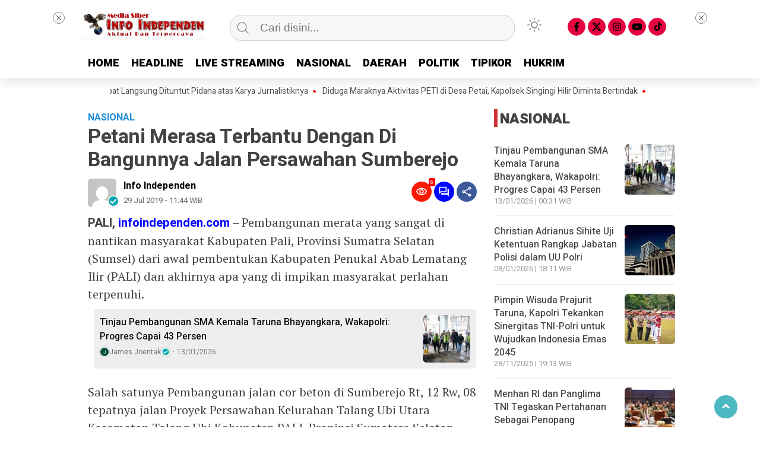

--- FILE ---
content_type: text/html; charset=UTF-8
request_url: https://www.infoindependen.com/petani-merasa-terbantu-dengan-di-bangunnya-jalan-persawahan-sumberejo/
body_size: 18345
content:
<!doctype html>
<html class="no-js" lang="id" prefix="og: https://ogp.me/ns#" >
<head>
     <meta charset="UTF-8">  
     <link href="http://gmpg.org/xfn/11" rel="profile">
     <link href="https://www.infoindependen.com/xmlrpc.php" rel="pingback">
     <meta http-equiv="x-ua-compatible" content="ie=edge">
     <meta content="width=device-width, initial-scale=1" name="viewport">
	 	<style>img:is([sizes="auto" i], [sizes^="auto," i]) { contain-intrinsic-size: 3000px 1500px }</style>
	
<!-- Optimasi Mesin Pencari oleh Rank Math - https://rankmath.com/ -->
<title>Petani Merasa Terbantu Dengan Di Bangunnya Jalan Persawahan Sumberejo | Infoindependen.com</title>
<meta name="description" content="PALI, infoindependen.com - Pembangunan merata yang sangat di nantikan masyarakat Kabupaten Pali, Provinsi Sumatra Selatan (Sumsel) dari awal pembentukan"/>
<meta name="robots" content="follow, index, max-snippet:-1, max-video-preview:-1, max-image-preview:large"/>
<link rel="canonical" href="https://www.infoindependen.com/petani-merasa-terbantu-dengan-di-bangunnya-jalan-persawahan-sumberejo/" />
<meta property="og:locale" content="id_ID" />
<meta property="og:type" content="article" />
<meta property="og:title" content="Petani Merasa Terbantu Dengan Di Bangunnya Jalan Persawahan Sumberejo | Infoindependen.com" />
<meta property="og:description" content="PALI, infoindependen.com - Pembangunan merata yang sangat di nantikan masyarakat Kabupaten Pali, Provinsi Sumatra Selatan (Sumsel) dari awal pembentukan" />
<meta property="og:url" content="https://www.infoindependen.com/petani-merasa-terbantu-dengan-di-bangunnya-jalan-persawahan-sumberejo/" />
<meta property="og:site_name" content="Info Independen" />
<meta property="article:section" content="NASIONAL" />
<meta property="og:updated_time" content="2019-07-29T17:55:15+07:00" />
<meta property="og:image" content="https://www.infoindependen.com/wp-content/uploads/2019/07/IMG-20190729-WA0001.jpg" />
<meta property="og:image:secure_url" content="https://www.infoindependen.com/wp-content/uploads/2019/07/IMG-20190729-WA0001.jpg" />
<meta property="og:image:width" content="1280" />
<meta property="og:image:height" content="960" />
<meta property="og:image:alt" content="Petani Merasa Terbantu Dengan Di Bangunnya Jalan Persawahan Sumberejo" />
<meta property="og:image:type" content="image/jpeg" />
<meta property="article:published_time" content="2019-07-29T11:44:19+07:00" />
<meta property="article:modified_time" content="2019-07-29T17:55:15+07:00" />
<meta name="twitter:card" content="summary" />
<meta name="twitter:title" content="Petani Merasa Terbantu Dengan Di Bangunnya Jalan Persawahan Sumberejo | Infoindependen.com" />
<meta name="twitter:description" content="PALI, infoindependen.com - Pembangunan merata yang sangat di nantikan masyarakat Kabupaten Pali, Provinsi Sumatra Selatan (Sumsel) dari awal pembentukan" />
<meta name="twitter:image" content="https://www.infoindependen.com/wp-content/uploads/2019/07/IMG-20190729-WA0001.jpg" />
<meta name="twitter:label1" content="Ditulis oleh" />
<meta name="twitter:data1" content="Info Independen" />
<meta name="twitter:label2" content="Waktunya membaca" />
<meta name="twitter:data2" content="1 menit" />
<script type="application/ld+json" class="rank-math-schema">{"@context":"https://schema.org","@graph":[{"@type":"Organization","@id":"https://www.infoindependen.com/#organization","name":"Info Independen","url":"https://www.infoindependen.com","logo":{"@type":"ImageObject","@id":"https://www.infoindependen.com/#logo","url":"https://www.infoindependen.com/wp-content/uploads/2024/03/WhatsApp-Image-2022-07-22-at-20.21.27.webp","contentUrl":"https://www.infoindependen.com/wp-content/uploads/2024/03/WhatsApp-Image-2022-07-22-at-20.21.27.webp","caption":"Info Independen","inLanguage":"id","width":"720","height":"166"},"description":"Media Siber Aktual Dan Terpercaya"},{"@type":"WebSite","@id":"https://www.infoindependen.com/#website","url":"https://www.infoindependen.com","name":"Info Independen","publisher":{"@id":"https://www.infoindependen.com/#organization"},"inLanguage":"id"},{"@type":"ImageObject","@id":"https://www.infoindependen.com/wp-content/uploads/2019/07/IMG-20190729-WA0001.jpg","url":"https://www.infoindependen.com/wp-content/uploads/2019/07/IMG-20190729-WA0001.jpg","width":"200","height":"200","inLanguage":"id"},{"@type":"BreadcrumbList","@id":"https://www.infoindependen.com/petani-merasa-terbantu-dengan-di-bangunnya-jalan-persawahan-sumberejo/#breadcrumb","itemListElement":[{"@type":"ListItem","position":"1","item":{"@id":"https://www.infoindependen.com","name":"Beranda"}},{"@type":"ListItem","position":"2","item":{"@id":"https://www.infoindependen.com/kanal/nasional/","name":"NASIONAL"}},{"@type":"ListItem","position":"3","item":{"@id":"https://www.infoindependen.com/petani-merasa-terbantu-dengan-di-bangunnya-jalan-persawahan-sumberejo/","name":"Petani Merasa Terbantu Dengan Di Bangunnya Jalan Persawahan Sumberejo"}}]},{"@type":"WebPage","@id":"https://www.infoindependen.com/petani-merasa-terbantu-dengan-di-bangunnya-jalan-persawahan-sumberejo/#webpage","url":"https://www.infoindependen.com/petani-merasa-terbantu-dengan-di-bangunnya-jalan-persawahan-sumberejo/","name":"Petani Merasa Terbantu Dengan Di Bangunnya Jalan Persawahan Sumberejo | Infoindependen.com","datePublished":"2019-07-29T11:44:19+07:00","dateModified":"2019-07-29T17:55:15+07:00","isPartOf":{"@id":"https://www.infoindependen.com/#website"},"primaryImageOfPage":{"@id":"https://www.infoindependen.com/wp-content/uploads/2019/07/IMG-20190729-WA0001.jpg"},"inLanguage":"id","breadcrumb":{"@id":"https://www.infoindependen.com/petani-merasa-terbantu-dengan-di-bangunnya-jalan-persawahan-sumberejo/#breadcrumb"}},{"@type":"Person","@id":"https://www.infoindependen.com/petani-merasa-terbantu-dengan-di-bangunnya-jalan-persawahan-sumberejo/#author","name":"Info Independen","image":{"@type":"ImageObject","@id":"https://secure.gravatar.com/avatar/cffb00d06f766ff5cad33e9406adb739dc7706e14024e54e2b644fc0b288c915?s=96&amp;d=mm&amp;r=g","url":"https://secure.gravatar.com/avatar/cffb00d06f766ff5cad33e9406adb739dc7706e14024e54e2b644fc0b288c915?s=96&amp;d=mm&amp;r=g","caption":"Info Independen","inLanguage":"id"},"sameAs":["https://www.infoindependen.com"],"worksFor":{"@id":"https://www.infoindependen.com/#organization"}},{"@type":"NewsArticle","headline":"Petani Merasa Terbantu Dengan Di Bangunnya Jalan Persawahan Sumberejo | Infoindependen.com","datePublished":"2019-07-29T11:44:19+07:00","dateModified":"2019-07-29T17:55:15+07:00","articleSection":"NASIONAL","author":{"@id":"https://www.infoindependen.com/petani-merasa-terbantu-dengan-di-bangunnya-jalan-persawahan-sumberejo/#author","name":"Info Independen"},"publisher":{"@id":"https://www.infoindependen.com/#organization"},"description":"PALI, infoindependen.com - Pembangunan merata yang sangat di nantikan masyarakat Kabupaten Pali, Provinsi Sumatra Selatan (Sumsel) dari awal pembentukan","name":"Petani Merasa Terbantu Dengan Di Bangunnya Jalan Persawahan Sumberejo | Infoindependen.com","@id":"https://www.infoindependen.com/petani-merasa-terbantu-dengan-di-bangunnya-jalan-persawahan-sumberejo/#richSnippet","isPartOf":{"@id":"https://www.infoindependen.com/petani-merasa-terbantu-dengan-di-bangunnya-jalan-persawahan-sumberejo/#webpage"},"image":{"@id":"https://www.infoindependen.com/wp-content/uploads/2019/07/IMG-20190729-WA0001.jpg"},"inLanguage":"id","mainEntityOfPage":{"@id":"https://www.infoindependen.com/petani-merasa-terbantu-dengan-di-bangunnya-jalan-persawahan-sumberejo/#webpage"}}]}</script>
<!-- /Plugin WordPress Rank Math SEO -->

<link rel='dns-prefetch' href='//cdnjs.cloudflare.com' />
<link rel="alternate" type="application/rss+xml" title="infoindependen.com &raquo; Feed" href="https://www.infoindependen.com/feed/" />
<link rel="alternate" type="application/rss+xml" title="infoindependen.com &raquo; Umpan Komentar" href="https://www.infoindependen.com/comments/feed/" />
<script type="text/javascript" id="wpp-js" src="https://www.infoindependen.com/wp-content/plugins/wordpress-popular-posts/assets/js/wpp.min.js?ver=7.3.6" data-sampling="0" data-sampling-rate="100" data-api-url="https://www.infoindependen.com/wp-json/wordpress-popular-posts" data-post-id="1761" data-token="274dea4faa" data-lang="0" data-debug="0"></script>
<link rel="alternate" type="application/rss+xml" title="infoindependen.com &raquo; Petani Merasa Terbantu Dengan Di Bangunnya Jalan Persawahan Sumberejo Umpan Komentar" href="https://www.infoindependen.com/petani-merasa-terbantu-dengan-di-bangunnya-jalan-persawahan-sumberejo/feed/" />
<script type="text/javascript">
/* <![CDATA[ */
window._wpemojiSettings = {"baseUrl":"https:\/\/s.w.org\/images\/core\/emoji\/16.0.1\/72x72\/","ext":".png","svgUrl":"https:\/\/s.w.org\/images\/core\/emoji\/16.0.1\/svg\/","svgExt":".svg","source":{"concatemoji":"https:\/\/www.infoindependen.com\/wp-includes\/js\/wp-emoji-release.min.js?ver=6.8.3"}};
/*! This file is auto-generated */
!function(s,n){var o,i,e;function c(e){try{var t={supportTests:e,timestamp:(new Date).valueOf()};sessionStorage.setItem(o,JSON.stringify(t))}catch(e){}}function p(e,t,n){e.clearRect(0,0,e.canvas.width,e.canvas.height),e.fillText(t,0,0);var t=new Uint32Array(e.getImageData(0,0,e.canvas.width,e.canvas.height).data),a=(e.clearRect(0,0,e.canvas.width,e.canvas.height),e.fillText(n,0,0),new Uint32Array(e.getImageData(0,0,e.canvas.width,e.canvas.height).data));return t.every(function(e,t){return e===a[t]})}function u(e,t){e.clearRect(0,0,e.canvas.width,e.canvas.height),e.fillText(t,0,0);for(var n=e.getImageData(16,16,1,1),a=0;a<n.data.length;a++)if(0!==n.data[a])return!1;return!0}function f(e,t,n,a){switch(t){case"flag":return n(e,"\ud83c\udff3\ufe0f\u200d\u26a7\ufe0f","\ud83c\udff3\ufe0f\u200b\u26a7\ufe0f")?!1:!n(e,"\ud83c\udde8\ud83c\uddf6","\ud83c\udde8\u200b\ud83c\uddf6")&&!n(e,"\ud83c\udff4\udb40\udc67\udb40\udc62\udb40\udc65\udb40\udc6e\udb40\udc67\udb40\udc7f","\ud83c\udff4\u200b\udb40\udc67\u200b\udb40\udc62\u200b\udb40\udc65\u200b\udb40\udc6e\u200b\udb40\udc67\u200b\udb40\udc7f");case"emoji":return!a(e,"\ud83e\udedf")}return!1}function g(e,t,n,a){var r="undefined"!=typeof WorkerGlobalScope&&self instanceof WorkerGlobalScope?new OffscreenCanvas(300,150):s.createElement("canvas"),o=r.getContext("2d",{willReadFrequently:!0}),i=(o.textBaseline="top",o.font="600 32px Arial",{});return e.forEach(function(e){i[e]=t(o,e,n,a)}),i}function t(e){var t=s.createElement("script");t.src=e,t.defer=!0,s.head.appendChild(t)}"undefined"!=typeof Promise&&(o="wpEmojiSettingsSupports",i=["flag","emoji"],n.supports={everything:!0,everythingExceptFlag:!0},e=new Promise(function(e){s.addEventListener("DOMContentLoaded",e,{once:!0})}),new Promise(function(t){var n=function(){try{var e=JSON.parse(sessionStorage.getItem(o));if("object"==typeof e&&"number"==typeof e.timestamp&&(new Date).valueOf()<e.timestamp+604800&&"object"==typeof e.supportTests)return e.supportTests}catch(e){}return null}();if(!n){if("undefined"!=typeof Worker&&"undefined"!=typeof OffscreenCanvas&&"undefined"!=typeof URL&&URL.createObjectURL&&"undefined"!=typeof Blob)try{var e="postMessage("+g.toString()+"("+[JSON.stringify(i),f.toString(),p.toString(),u.toString()].join(",")+"));",a=new Blob([e],{type:"text/javascript"}),r=new Worker(URL.createObjectURL(a),{name:"wpTestEmojiSupports"});return void(r.onmessage=function(e){c(n=e.data),r.terminate(),t(n)})}catch(e){}c(n=g(i,f,p,u))}t(n)}).then(function(e){for(var t in e)n.supports[t]=e[t],n.supports.everything=n.supports.everything&&n.supports[t],"flag"!==t&&(n.supports.everythingExceptFlag=n.supports.everythingExceptFlag&&n.supports[t]);n.supports.everythingExceptFlag=n.supports.everythingExceptFlag&&!n.supports.flag,n.DOMReady=!1,n.readyCallback=function(){n.DOMReady=!0}}).then(function(){return e}).then(function(){var e;n.supports.everything||(n.readyCallback(),(e=n.source||{}).concatemoji?t(e.concatemoji):e.wpemoji&&e.twemoji&&(t(e.twemoji),t(e.wpemoji)))}))}((window,document),window._wpemojiSettings);
/* ]]> */
</script>
<style id='wp-emoji-styles-inline-css' type='text/css'>

	img.wp-smiley, img.emoji {
		display: inline !important;
		border: none !important;
		box-shadow: none !important;
		height: 1em !important;
		width: 1em !important;
		margin: 0 0.07em !important;
		vertical-align: -0.1em !important;
		background: none !important;
		padding: 0 !important;
	}
</style>
<style id='classic-theme-styles-inline-css' type='text/css'>
/*! This file is auto-generated */
.wp-block-button__link{color:#fff;background-color:#32373c;border-radius:9999px;box-shadow:none;text-decoration:none;padding:calc(.667em + 2px) calc(1.333em + 2px);font-size:1.125em}.wp-block-file__button{background:#32373c;color:#fff;text-decoration:none}
</style>
<style id='global-styles-inline-css' type='text/css'>
:root{--wp--preset--aspect-ratio--square: 1;--wp--preset--aspect-ratio--4-3: 4/3;--wp--preset--aspect-ratio--3-4: 3/4;--wp--preset--aspect-ratio--3-2: 3/2;--wp--preset--aspect-ratio--2-3: 2/3;--wp--preset--aspect-ratio--16-9: 16/9;--wp--preset--aspect-ratio--9-16: 9/16;--wp--preset--color--black: #000000;--wp--preset--color--cyan-bluish-gray: #abb8c3;--wp--preset--color--white: #ffffff;--wp--preset--color--pale-pink: #f78da7;--wp--preset--color--vivid-red: #cf2e2e;--wp--preset--color--luminous-vivid-orange: #ff6900;--wp--preset--color--luminous-vivid-amber: #fcb900;--wp--preset--color--light-green-cyan: #7bdcb5;--wp--preset--color--vivid-green-cyan: #00d084;--wp--preset--color--pale-cyan-blue: #8ed1fc;--wp--preset--color--vivid-cyan-blue: #0693e3;--wp--preset--color--vivid-purple: #9b51e0;--wp--preset--gradient--vivid-cyan-blue-to-vivid-purple: linear-gradient(135deg,rgba(6,147,227,1) 0%,rgb(155,81,224) 100%);--wp--preset--gradient--light-green-cyan-to-vivid-green-cyan: linear-gradient(135deg,rgb(122,220,180) 0%,rgb(0,208,130) 100%);--wp--preset--gradient--luminous-vivid-amber-to-luminous-vivid-orange: linear-gradient(135deg,rgba(252,185,0,1) 0%,rgba(255,105,0,1) 100%);--wp--preset--gradient--luminous-vivid-orange-to-vivid-red: linear-gradient(135deg,rgba(255,105,0,1) 0%,rgb(207,46,46) 100%);--wp--preset--gradient--very-light-gray-to-cyan-bluish-gray: linear-gradient(135deg,rgb(238,238,238) 0%,rgb(169,184,195) 100%);--wp--preset--gradient--cool-to-warm-spectrum: linear-gradient(135deg,rgb(74,234,220) 0%,rgb(151,120,209) 20%,rgb(207,42,186) 40%,rgb(238,44,130) 60%,rgb(251,105,98) 80%,rgb(254,248,76) 100%);--wp--preset--gradient--blush-light-purple: linear-gradient(135deg,rgb(255,206,236) 0%,rgb(152,150,240) 100%);--wp--preset--gradient--blush-bordeaux: linear-gradient(135deg,rgb(254,205,165) 0%,rgb(254,45,45) 50%,rgb(107,0,62) 100%);--wp--preset--gradient--luminous-dusk: linear-gradient(135deg,rgb(255,203,112) 0%,rgb(199,81,192) 50%,rgb(65,88,208) 100%);--wp--preset--gradient--pale-ocean: linear-gradient(135deg,rgb(255,245,203) 0%,rgb(182,227,212) 50%,rgb(51,167,181) 100%);--wp--preset--gradient--electric-grass: linear-gradient(135deg,rgb(202,248,128) 0%,rgb(113,206,126) 100%);--wp--preset--gradient--midnight: linear-gradient(135deg,rgb(2,3,129) 0%,rgb(40,116,252) 100%);--wp--preset--font-size--small: 13px;--wp--preset--font-size--medium: 20px;--wp--preset--font-size--large: 36px;--wp--preset--font-size--x-large: 42px;--wp--preset--spacing--20: 0.44rem;--wp--preset--spacing--30: 0.67rem;--wp--preset--spacing--40: 1rem;--wp--preset--spacing--50: 1.5rem;--wp--preset--spacing--60: 2.25rem;--wp--preset--spacing--70: 3.38rem;--wp--preset--spacing--80: 5.06rem;--wp--preset--shadow--natural: 6px 6px 9px rgba(0, 0, 0, 0.2);--wp--preset--shadow--deep: 12px 12px 50px rgba(0, 0, 0, 0.4);--wp--preset--shadow--sharp: 6px 6px 0px rgba(0, 0, 0, 0.2);--wp--preset--shadow--outlined: 6px 6px 0px -3px rgba(255, 255, 255, 1), 6px 6px rgba(0, 0, 0, 1);--wp--preset--shadow--crisp: 6px 6px 0px rgba(0, 0, 0, 1);}:where(.is-layout-flex){gap: 0.5em;}:where(.is-layout-grid){gap: 0.5em;}body .is-layout-flex{display: flex;}.is-layout-flex{flex-wrap: wrap;align-items: center;}.is-layout-flex > :is(*, div){margin: 0;}body .is-layout-grid{display: grid;}.is-layout-grid > :is(*, div){margin: 0;}:where(.wp-block-columns.is-layout-flex){gap: 2em;}:where(.wp-block-columns.is-layout-grid){gap: 2em;}:where(.wp-block-post-template.is-layout-flex){gap: 1.25em;}:where(.wp-block-post-template.is-layout-grid){gap: 1.25em;}.has-black-color{color: var(--wp--preset--color--black) !important;}.has-cyan-bluish-gray-color{color: var(--wp--preset--color--cyan-bluish-gray) !important;}.has-white-color{color: var(--wp--preset--color--white) !important;}.has-pale-pink-color{color: var(--wp--preset--color--pale-pink) !important;}.has-vivid-red-color{color: var(--wp--preset--color--vivid-red) !important;}.has-luminous-vivid-orange-color{color: var(--wp--preset--color--luminous-vivid-orange) !important;}.has-luminous-vivid-amber-color{color: var(--wp--preset--color--luminous-vivid-amber) !important;}.has-light-green-cyan-color{color: var(--wp--preset--color--light-green-cyan) !important;}.has-vivid-green-cyan-color{color: var(--wp--preset--color--vivid-green-cyan) !important;}.has-pale-cyan-blue-color{color: var(--wp--preset--color--pale-cyan-blue) !important;}.has-vivid-cyan-blue-color{color: var(--wp--preset--color--vivid-cyan-blue) !important;}.has-vivid-purple-color{color: var(--wp--preset--color--vivid-purple) !important;}.has-black-background-color{background-color: var(--wp--preset--color--black) !important;}.has-cyan-bluish-gray-background-color{background-color: var(--wp--preset--color--cyan-bluish-gray) !important;}.has-white-background-color{background-color: var(--wp--preset--color--white) !important;}.has-pale-pink-background-color{background-color: var(--wp--preset--color--pale-pink) !important;}.has-vivid-red-background-color{background-color: var(--wp--preset--color--vivid-red) !important;}.has-luminous-vivid-orange-background-color{background-color: var(--wp--preset--color--luminous-vivid-orange) !important;}.has-luminous-vivid-amber-background-color{background-color: var(--wp--preset--color--luminous-vivid-amber) !important;}.has-light-green-cyan-background-color{background-color: var(--wp--preset--color--light-green-cyan) !important;}.has-vivid-green-cyan-background-color{background-color: var(--wp--preset--color--vivid-green-cyan) !important;}.has-pale-cyan-blue-background-color{background-color: var(--wp--preset--color--pale-cyan-blue) !important;}.has-vivid-cyan-blue-background-color{background-color: var(--wp--preset--color--vivid-cyan-blue) !important;}.has-vivid-purple-background-color{background-color: var(--wp--preset--color--vivid-purple) !important;}.has-black-border-color{border-color: var(--wp--preset--color--black) !important;}.has-cyan-bluish-gray-border-color{border-color: var(--wp--preset--color--cyan-bluish-gray) !important;}.has-white-border-color{border-color: var(--wp--preset--color--white) !important;}.has-pale-pink-border-color{border-color: var(--wp--preset--color--pale-pink) !important;}.has-vivid-red-border-color{border-color: var(--wp--preset--color--vivid-red) !important;}.has-luminous-vivid-orange-border-color{border-color: var(--wp--preset--color--luminous-vivid-orange) !important;}.has-luminous-vivid-amber-border-color{border-color: var(--wp--preset--color--luminous-vivid-amber) !important;}.has-light-green-cyan-border-color{border-color: var(--wp--preset--color--light-green-cyan) !important;}.has-vivid-green-cyan-border-color{border-color: var(--wp--preset--color--vivid-green-cyan) !important;}.has-pale-cyan-blue-border-color{border-color: var(--wp--preset--color--pale-cyan-blue) !important;}.has-vivid-cyan-blue-border-color{border-color: var(--wp--preset--color--vivid-cyan-blue) !important;}.has-vivid-purple-border-color{border-color: var(--wp--preset--color--vivid-purple) !important;}.has-vivid-cyan-blue-to-vivid-purple-gradient-background{background: var(--wp--preset--gradient--vivid-cyan-blue-to-vivid-purple) !important;}.has-light-green-cyan-to-vivid-green-cyan-gradient-background{background: var(--wp--preset--gradient--light-green-cyan-to-vivid-green-cyan) !important;}.has-luminous-vivid-amber-to-luminous-vivid-orange-gradient-background{background: var(--wp--preset--gradient--luminous-vivid-amber-to-luminous-vivid-orange) !important;}.has-luminous-vivid-orange-to-vivid-red-gradient-background{background: var(--wp--preset--gradient--luminous-vivid-orange-to-vivid-red) !important;}.has-very-light-gray-to-cyan-bluish-gray-gradient-background{background: var(--wp--preset--gradient--very-light-gray-to-cyan-bluish-gray) !important;}.has-cool-to-warm-spectrum-gradient-background{background: var(--wp--preset--gradient--cool-to-warm-spectrum) !important;}.has-blush-light-purple-gradient-background{background: var(--wp--preset--gradient--blush-light-purple) !important;}.has-blush-bordeaux-gradient-background{background: var(--wp--preset--gradient--blush-bordeaux) !important;}.has-luminous-dusk-gradient-background{background: var(--wp--preset--gradient--luminous-dusk) !important;}.has-pale-ocean-gradient-background{background: var(--wp--preset--gradient--pale-ocean) !important;}.has-electric-grass-gradient-background{background: var(--wp--preset--gradient--electric-grass) !important;}.has-midnight-gradient-background{background: var(--wp--preset--gradient--midnight) !important;}.has-small-font-size{font-size: var(--wp--preset--font-size--small) !important;}.has-medium-font-size{font-size: var(--wp--preset--font-size--medium) !important;}.has-large-font-size{font-size: var(--wp--preset--font-size--large) !important;}.has-x-large-font-size{font-size: var(--wp--preset--font-size--x-large) !important;}
:where(.wp-block-post-template.is-layout-flex){gap: 1.25em;}:where(.wp-block-post-template.is-layout-grid){gap: 1.25em;}
:where(.wp-block-columns.is-layout-flex){gap: 2em;}:where(.wp-block-columns.is-layout-grid){gap: 2em;}
:root :where(.wp-block-pullquote){font-size: 1.5em;line-height: 1.6;}
</style>
<link rel='stylesheet' id='lbwps-styles-photoswipe5-main-css' href='https://www.infoindependen.com/wp-content/plugins/lightbox-photoswipe/assets/ps5/styles/main.css?ver=5.7.2'  media='all' />
<link rel='stylesheet' id='wordpress-popular-posts-css-css' href='https://www.infoindependen.com/wp-content/plugins/wordpress-popular-posts/assets/css/wpp.css?ver=7.3.6'  media='all' />
<link rel='stylesheet' id='styleku-css' href='https://www.infoindependen.com/wp-content/themes/kibaran/style.css?ver=2.7.8'  media='all' />
<link rel='stylesheet' id='owlcss-css' href='https://www.infoindependen.com/wp-content/themes/kibaran/css/owl.carousel.min.css?ver=2.7.8'  media='all' />
<link rel='stylesheet' id='lightslidercss-css' href='https://www.infoindependen.com/wp-content/themes/kibaran/css/lightslider.min.css?ver=1.1'  media='all' />
<link rel='stylesheet' id='font-awesome-css' href='https://cdnjs.cloudflare.com/ajax/libs/font-awesome/6.0.0-beta3/css/all.min.css?ver=6.8.3'  media='all' />
<script  src="https://www.infoindependen.com/wp-includes/js/jquery/jquery.min.js?ver=3.7.1" id="jquery-core-js"></script>
<script  src="https://www.infoindependen.com/wp-content/themes/kibaran/js/owl.carousel.min.js?ver=1" id="owljs-js"></script>
<script  src="https://www.infoindependen.com/wp-content/themes/kibaran/js/readingtime.js?ver=1" id="readingtime-js"></script>
<script  src="https://www.infoindependen.com/wp-content/themes/kibaran/js/jquery.marquee.min.js?ver=1" id="script-marquee-js"></script>
<script  src="https://www.infoindependen.com/wp-content/themes/kibaran/js/lightslider.min.js?ver=6.8.3" id="lightslider-js"></script>
<script  src="https://www.infoindependen.com/wp-content/themes/kibaran/js/clipboard.min.js?ver=6.8.3" id="clipboardjs-js"></script>
<link rel="https://api.w.org/" href="https://www.infoindependen.com/wp-json/" /><link rel="alternate" title="JSON" type="application/json" href="https://www.infoindependen.com/wp-json/wp/v2/posts/1761" /><link rel="EditURI" type="application/rsd+xml" title="RSD" href="https://www.infoindependen.com/xmlrpc.php?rsd" />
<meta name="generator" content="WordPress 6.8.3" />
<link rel='shortlink' href='https://www.infoindependen.com/?p=1761' />
<link rel="alternate" title="oEmbed (JSON)" type="application/json+oembed" href="https://www.infoindependen.com/wp-json/oembed/1.0/embed?url=https%3A%2F%2Fwww.infoindependen.com%2Fpetani-merasa-terbantu-dengan-di-bangunnya-jalan-persawahan-sumberejo%2F" />
<link rel="alternate" title="oEmbed (XML)" type="text/xml+oembed" href="https://www.infoindependen.com/wp-json/oembed/1.0/embed?url=https%3A%2F%2Fwww.infoindependen.com%2Fpetani-merasa-terbantu-dengan-di-bangunnya-jalan-persawahan-sumberejo%2F&#038;format=xml" />
<meta property="fb:app_id" content=""/>            <style id="wpp-loading-animation-styles">@-webkit-keyframes bgslide{from{background-position-x:0}to{background-position-x:-200%}}@keyframes bgslide{from{background-position-x:0}to{background-position-x:-200%}}.wpp-widget-block-placeholder,.wpp-shortcode-placeholder{margin:0 auto;width:60px;height:3px;background:#dd3737;background:linear-gradient(90deg,#dd3737 0%,#571313 10%,#dd3737 100%);background-size:200% auto;border-radius:3px;-webkit-animation:bgslide 1s infinite linear;animation:bgslide 1s infinite linear}</style>
                <style type="text/css" id="custom-theme-css">
    :root {
          --themecolor: #fc0000;
              --warnaheader: #ffffff;
              --sidemenubackg: #ffffff;
              --iconbackg: #e50440;
              --menuutama1: #000000;
                      --listmenu: #ffffff;
                                    }
    [data-theme=dark] {
        --iconbackgfooter:  #ddd;
        --warnaheader: #0C0D0D;
        --warnabackgroundbody: #0C0D0D;
        --sidemenubackg: #181A1B;
        --iconbackg:  #ddd;
        --menuutama1: #DAD9D8;
        --listmenu:  #D13438;
        --warnabackgroundfooter: #181A1B;
    }
    </style>
<script type="text/javascript" id="google_gtagjs" src="https://www.googletagmanager.com/gtag/js?id=G-Q2QKJJDF98" async="async"></script>
<script type="text/javascript" id="google_gtagjs-inline">
/* <![CDATA[ */
window.dataLayer = window.dataLayer || [];function gtag(){dataLayer.push(arguments);}gtag('js', new Date());gtag('config', 'G-Q2QKJJDF98', {} );
/* ]]> */
</script>
		<style type="text/css" id="wp-custom-css">
			#logo img {
	width:208px;
	margin-top: 10px;
}

#logo-footer img {
	width:208px;
}		</style>
			 <meta content='#fc0000' name='theme-color'/> 
	    <style>
	        .logged-in header{
            top: 0 !important;
        }
			
	
					
			
	
				@media screen and (max-width: 750px) { #sidebar-custom-homepage { display: none } }

			
		</style>
		
</head>
<body class="wp-singular post-template-default single single-post postid-1761 single-format-standard wp-custom-logo wp-theme-kibaran" >
	 	<script>
// Get the modal
var modal = document.getElementById('sidebar-banner-mobile-bawah');

// When the user clicks anywhere outside of the modal, close it
window.onclick = function(event) {
  if (event.target == modal) {
    modal.style.display = "none";
  }
}
</script>

<div id="sidebar-banner-mobile-bawah">
			<div>
			
		</div><!-- sidebar-banner-mobile-bawah WRAP -->
</div><!-- sidebar-banner-mobile-bawah BANNER -->	<header>
				<div class="hamburger-button">
			<p class="atas"></p>
			<p class="tengah"></p>
			<p class="bawah"></p>
		</div>
		<div class="mobile-menu-kiri-wrap">
			<p class="judul-menu">
				Menu <span class="close-button-hamburger">&#10006;</span>
			</p>
			<div class="container">
				<div class="modegelap">
					Mode Gelap				</div>
  <label class="switch" for="checkbox">
    <input type="checkbox" class="tombolmodegelap" id="checkbox" />
    <div class="slider round"></div>
  </label>
			</div>
			
					
		<div class="menu-menu-samping-container"><ul id="menu-menu-samping" class="mobile-menu-kiri"><li id="menu-item-28995" class="menu-item menu-item-type-custom menu-item-object-custom menu-item-home menu-item-28995"><a href="https://www.infoindependen.com/">HOME</a></li>
<li id="menu-item-28998" class="menu-item menu-item-type-custom menu-item-object-custom menu-item-has-children menu-item-28998"><a href="#">KATEGORI</a>
<ul class="sub-menu">
	<li id="menu-item-28999" class="menu-item menu-item-type-taxonomy menu-item-object-category menu-item-28999"><a href="https://www.infoindependen.com/kanal/daerah/">DAERAH</a></li>
	<li id="menu-item-29000" class="menu-item menu-item-type-taxonomy menu-item-object-category menu-item-29000"><a href="https://www.infoindependen.com/kanal/headline-headline/">HEADLINE</a></li>
	<li id="menu-item-29001" class="menu-item menu-item-type-taxonomy menu-item-object-category menu-item-29001"><a href="https://www.infoindependen.com/kanal/hukrim-hukrim/">HUKRIM</a></li>
	<li id="menu-item-29002" class="menu-item menu-item-type-taxonomy menu-item-object-category menu-item-29002"><a href="https://www.infoindependen.com/kanal/media-siber-media-siber/">MEDIA SIBER</a></li>
	<li id="menu-item-29003" class="menu-item menu-item-type-taxonomy menu-item-object-category current-post-ancestor current-menu-parent current-post-parent menu-item-29003"><a href="https://www.infoindependen.com/kanal/nasional/">NASIONAL</a></li>
	<li id="menu-item-29004" class="menu-item menu-item-type-taxonomy menu-item-object-category menu-item-29004"><a href="https://www.infoindependen.com/kanal/opini-opini/">OPINI</a></li>
	<li id="menu-item-29005" class="menu-item menu-item-type-taxonomy menu-item-object-category menu-item-29005"><a href="https://www.infoindependen.com/kanal/pendidikan-pendidikan/">PENDIDIKAN</a></li>
	<li id="menu-item-29006" class="menu-item menu-item-type-taxonomy menu-item-object-category menu-item-29006"><a href="https://www.infoindependen.com/kanal/peristiwa-peristiwa/">PERISTIWA</a></li>
	<li id="menu-item-29007" class="menu-item menu-item-type-taxonomy menu-item-object-category menu-item-29007"><a href="https://www.infoindependen.com/kanal/politik-politik/">POLITIK</a></li>
	<li id="menu-item-29008" class="menu-item menu-item-type-taxonomy menu-item-object-category menu-item-29008"><a href="https://www.infoindependen.com/kanal/live-streaming/">LIVE STREAMING</a></li>
	<li id="menu-item-29009" class="menu-item menu-item-type-taxonomy menu-item-object-category menu-item-29009"><a href="https://www.infoindependen.com/kanal/tipikor-tipikor/">TIPIKOR</a></li>
</ul>
</li>
</ul></div>				<p class="copyright-mobile">
					Copyright ©2026 infoindependen.com All Rights Reserved				
			</p>
		</div>
				<div class="fixed-wrap">
	<a id="logo" href="https://www.infoindependen.com/ " rel="home"> <img src="https://www.infoindependen.com/wp-content/uploads/2024/03/cropped-cropped-WhatsApp-Image-2022-07-22-at-20.21.27.webp" alt="logo"></a>		<form method="get" id="searchform" class="searchform themeform" action="https://www.infoindependen.com/">
  <div> <input type="text" class="search" name="s" placeholder="Cari disini..." value="" /> <input type="submit" id="searchsubmit" /></div></form>   
			<div class="containerdua">
				
  <label class="switch" for="checkbox">
    <input type="checkbox" class="tombolmodegelap" id="checkbox" />
    <div class="gelapterang"></div>
  </label>
</div>
			
	<div id="search-mobile-button">
			</div><div id="media-sosial-header">
						<a target="_blank" title="Facebook" class="fb" href="#"></a> 						<a target="_blank" title="Twitter" class="twitter" href="#"></a> 						<a target="_blank" title="Instagram" class="instagram" href="#"></a> 						<a target="_blank" title="Youtube" class="youtube" href="#"></a> 						<a target="_blank" title="Tiktok" class="tiktok" href="#"></a> 	</div><div class="clr"></div>		

		<button id="geserkiri" type="button"></button><div class="menu-menu-utama-container"><ul id="menu-utama" class="menu-utama"><li id="menu-item-29110" class="menu-item menu-item-type-custom menu-item-object-custom menu-item-home menu-item-29110"><a href="https://www.infoindependen.com/">HOME</a></li>
<li id="menu-item-28974" class="menu-item menu-item-type-taxonomy menu-item-object-category menu-item-28974"><a href="https://www.infoindependen.com/kanal/headline-headline/">HEADLINE</a></li>
<li id="menu-item-28982" class="menu-item menu-item-type-taxonomy menu-item-object-category menu-item-28982"><a href="https://www.infoindependen.com/kanal/live-streaming/">LIVE STREAMING</a></li>
<li id="menu-item-28977" class="menu-item menu-item-type-taxonomy menu-item-object-category current-post-ancestor current-menu-parent current-post-parent menu-item-28977"><a href="https://www.infoindependen.com/kanal/nasional/">NASIONAL</a></li>
<li id="menu-item-28973" class="menu-item menu-item-type-taxonomy menu-item-object-category menu-item-28973"><a href="https://www.infoindependen.com/kanal/daerah/">DAERAH</a></li>
<li id="menu-item-28981" class="menu-item menu-item-type-taxonomy menu-item-object-category menu-item-28981"><a href="https://www.infoindependen.com/kanal/politik-politik/">POLITIK</a></li>
<li id="menu-item-28983" class="menu-item menu-item-type-taxonomy menu-item-object-category menu-item-28983"><a href="https://www.infoindependen.com/kanal/tipikor-tipikor/">TIPIKOR</a></li>
<li id="menu-item-28975" class="menu-item menu-item-type-taxonomy menu-item-object-category menu-item-28975"><a href="https://www.infoindependen.com/kanal/hukrim-hukrim/">HUKRIM</a></li>
</ul></div>			
	<script type="text/javascript">jQuery(document).ready(function ($) {
$(document).ready(function() {
  var $header = $("header"),
      $clone = $header.before($header.clone().addClass("clone"));

  $(window).on("scroll", function() {
    var fromTop = $("body").scrollTop();
    $('body').toggleClass("down", (fromTop > 200));
  });


const toggleSwitch = document.querySelector('.tombolmodegelap');
const currentTheme = localStorage.getItem('theme');

if (currentTheme) {
    document.documentElement.setAttribute('data-theme', currentTheme);
  
    if (currentTheme === 'dark') {
        toggleSwitch.checked = true;
    }
}

function switchTheme(e) {
    if (e.target.checked) {
        document.documentElement.setAttribute('data-theme', 'dark');
        localStorage.setItem('theme', 'dark');
    }
    else {        document.documentElement.setAttribute('data-theme', 'light');
          localStorage.setItem('theme', 'light');
    }    
}

toggleSwitch.addEventListener('change', switchTheme, false);

const collection = document.querySelector(".sidebar-single-wrap");
if (collection !== null) {
collection.style.top = "140px";
}
const collection2 = document.querySelector(".sidebar-category-wrap");
if (collection2 !== null) {
collection2.style.top = "140px";
}


});
});</script>
<button id="geserkanan" type="button"></button>
		</div>	
	</header>
	<div class="add-height"></div><!-- add-height -->
	<!-- marquee -->
	<div class="marquee">
			 <a href="https://www.infoindependen.com/mk-wartawan-tidak-dapat-langsung-dituntut-pidana-atas-karya-jurnalistiknya/">MK: Wartawan Tidak Dapat Langsung Dituntut Pidana atas Karya Jurnalistiknya</a>   
                    	 <a href="https://www.infoindependen.com/diduga-maraknya-aktivitas-peti-di-desa-petai-kapolsek-singingi-hilir-diminta-bertindak/">Diduga Maraknya Aktivitas PETI di Desa Petai, Kapolsek Singingi Hilir Diminta Bertindak</a>   
                    	 <a href="https://www.infoindependen.com/gonjang-ganjing-isu-mutasi-di-purwakarta-cuma-satu-kepala-opd-sakti-tak-tergoyahkan/">Gonjang-ganjing Isu Mutasi di Purwakarta, Cuma Satu Kepala OPD Sakti Tak Tergoyahkan</a>   
                    	 <a href="https://www.infoindependen.com/tinjau-pembangunan-sma-kemala-taruna-bhayangkara-wakapolri-progres-capai-43-persen/">Tinjau Pembangunan SMA Kemala Taruna Bhayangkara, Wakapolri: Progres Capai 43 Persen</a>   
                    	 <a href="https://www.infoindependen.com/rangkaian-hpn-2026-pwi-purwakarta-adakan-santunan-anak-yatim-bimtek-jurnalistik-dan-jalan-santai/">Rangkaian HPN 2026, PWI Purwakarta Adakan Santunan Anak Yatim, Bimtek Jurnalistik dan Jalan Santai</a>   
                    	 <a href="https://www.infoindependen.com/kelangkaan-bbm-bersubsidi-di-spbu-16-287-054-selat-panjang-membuat-masyarakat-resah/">Kelangkaan BBM Bersubsidi di SPBU 16.287.054 Selat Panjang Membuat Masyarakat Resah</a>   
                    		</div>  <!-- akhir div marquee -->

						
	<script>
// Get the modal
var modal = document.getElementById('sticky_ads_right');

// When the user clicks anywhere outside of the modal, close it
window.onclick = function(event) {
  if (event.target == modal) {
    modal.style.display = "none";
  }
}
</script>


<div id="sidebar-banner-160x600-kanan">

		
		<div class="sidebar-banner-160x600-kanan-wrap"><div id="sticky_ads_right">
      <a class="close-button-right" onclick="document.getElementById('sticky_ads_right').style.display='none'"></a>
			

		</div></div><!-- sidebar-banner-160x600-kanan WRAP -->

		
</div><!-- sidebar-banner-160x600-kanan BANNER -->
<script>
// Get the modal
var modal2 = document.getElementById('sticky_ads_left');

// When the user clicks anywhere outside of the modal, close it
window.onclick = function(event) {
  if (event.target == modal2) {
    modal2.style.display = "none";
  }
}
</script>


<div id="sidebar-banner-160x600-kiri">

		    	
		<div class="sidebar-banner-160x600-kiri-wrap"><div id="sticky_ads_left"><a class="close-button-left" onclick="document.getElementById('sticky_ads_left').style.display='none'"></a>

			

		</div></div><!-- sidebar-banner-160x600-kiri WRAP -->

		
</div><!-- sidebar-banner-160x600-kiri BANNER --><div id="single-wrap">
		<div class="single-article" id="post-30036" class="class-name post-30036 post type-post status-publish format-standard has-post-thumbnail hentry category-daerah">
<p class="single-kategori">
NASIONAL</p>
<h1>Petani Merasa Terbantu Dengan Di Bangunnya Jalan Persawahan Sumberejo</h1>
<div class="info-post">
	<div class="info-box">
		<div class="author-box">
			<div class="author-flex">		
				<div class="author-avatar">
					<img alt='' src='https://secure.gravatar.com/avatar/cffb00d06f766ff5cad33e9406adb739dc7706e14024e54e2b644fc0b288c915?s=96&#038;d=mm&#038;r=g' srcset='https://secure.gravatar.com/avatar/cffb00d06f766ff5cad33e9406adb739dc7706e14024e54e2b644fc0b288c915?s=192&#038;d=mm&#038;r=g 2x' class='avatar avatar-96 photo' height='96' width='96' decoding='async'/><img src="https://www.infoindependen.com/wp-content/themes/kibaran/images/badge-check-verify.png" class="badge-check-author" alt="badge-check">
				</div>
				<div class="author-name-box">
					<div class="author-name-flex">
						<div class="author-name">
							<a href="https://www.infoindependen.com/author/adminweb/" title="Pos-pos oleh Info Independen" rel="author">Info Independen</a>						</div>			
					</div>
					<div class="prop-pos">
						<time class="timepost">
		                											29 Jul 2019 															     - 																	 11:44</span>
									 WIB						</time>
					</div>
				</div>
			</div>
		</div>
		<div class="share-box">
			<div class="pjs-content-share list-right">
								<div class="pjs-iconnotif"><div class="pjs-iconnotif-wrap"><svg xmlns="http://www.w3.org/2000/svg" height="24px" viewBox="0 0 24 24" width="24px" fill="currentColor"><path d="M0 0h24v24H0V0z" fill="none"/><path d="M12 6c3.79 0 7.17 2.13 8.82 5.5C19.17 14.87 15.79 17 12 17s-7.17-2.13-8.82-5.5C4.83 8.13 8.21 6 12 6m0-2C7 4 2.73 7.11 1 11.5 2.73 15.89 7 19 12 19s9.27-3.11 11-7.5C21.27 7.11 17 4 12 4zm0 5c1.38 0 2.5 1.12 2.5 2.5S13.38 14 12 14s-2.5-1.12-2.5-2.5S10.62 9 12 9m0-2c-2.48 0-4.5 2.02-4.5 4.5S9.52 16 12 16s4.5-2.02 4.5-4.5S14.48 7 12 7z"/></svg><span class="notif-number"> 6</span></div></div>			<div class="pjs-iconnotif"><a href="https://www.infoindependen.com/petani-merasa-terbantu-dengan-di-bangunnya-jalan-persawahan-sumberejo/#respond"><svg xmlns="http://www.w3.org/2000/svg" height="24px" viewBox="0 0 24 24" width="24px" fill="currentColor"><path d="M0 0h24v24H0V0z" fill="none"/><path d="M15 4v7H5.17L4 12.17V4h11m1-2H3c-.55 0-1 .45-1 1v14l4-4h10c.55 0 1-.45 1-1V3c0-.55-.45-1-1-1zm5 4h-2v9H6v2c0 .55.45 1 1 1h11l4 4V7c0-.55-.45-1-1-1z"/></svg></a></div>			<button id="share-modal" data-modal="pjs-popupwrap" aria-label="Share"><svg xmlns="http://www.w3.org/2000/svg" height="24px" viewBox="0 0 24 24" width="24px" fill="currentColor"><path d="M0 0h24v24H0V0z" fill="none"/><path d="M18 16.08c-.76 0-1.44.3-1.96.77L8.91 12.7c.05-.23.09-.46.09-.7s-.04-.47-.09-.7l7.05-4.11c.54.5 1.25.81 2.04.81 1.66 0 3-1.34 3-3s-1.34-3-3-3-3 1.34-3 3c0 .24.04.47.09.7L8.04 9.81C7.5 9.31 6.79 9 6 9c-1.66 0-3 1.34-3 3s1.34 3 3 3c.79 0 1.5-.31 2.04-.81l7.12 4.16c-.05.21-.08.43-.08.65 0 1.61 1.31 2.92 2.92 2.92s2.92-1.31 2.92-2.92c0-1.61-1.31-2.92-2.92-2.92zM18 4c.55 0 1 .45 1 1s-.45 1-1 1-1-.45-1-1 .45-1 1-1zM6 13c-.55 0-1-.45-1-1s.45-1 1-1 1 .45 1 1-.45 1-1 1zm12 7.02c-.55 0-1-.45-1-1s.45-1 1-1 1 .45 1 1-.45 1-1 1z"/></svg></button><div id="pjs-popupwrap" class="pjs-share-popup"><div class="pjs-modalbg close-modal"></div><div class="pjs-in-popup clearfix"><span class="idt-xclose close-modal">&times;</span><h4 class="main-textshare">Petani Merasa Terbantu Dengan Di Bangunnya Jalan Persawahan Sumberejo</h4><div class="content-share"><div class="second-textshare">Bagikan artikel ini</div><ul class="pjs-socialicon-share"><li class="facebook"><a href="https://www.facebook.com/sharer/sharer.php?u=https%3A%2F%2Fwww.infoindependen.com%2Fpetani-merasa-terbantu-dengan-di-bangunnya-jalan-persawahan-sumberejo%2F" target="_blank" rel="nofollow" data-title="Facebook" title="Facebook"><svg xmlns="http://www.w3.org/2000/svg" width="0.63em" height="1em" viewBox="0 0 320 512"><path fill="currentColor" d="m279.14 288l14.22-92.66h-88.91v-60.13c0-25.35 12.42-50.06 52.24-50.06h40.42V6.26S260.43 0 225.36 0c-73.22 0-121.08 44.38-121.08 124.72v70.62H22.89V288h81.39v224h100.17V288z"/></svg></a></li><li class="twitter"><a href="https://twitter.com/intent/tweet?url=https%3A%2F%2Fwww.infoindependen.com%2Fpetani-merasa-terbantu-dengan-di-bangunnya-jalan-persawahan-sumberejo%2F&amp;text=Petani%20Merasa%20Terbantu%20Dengan%20Di%20Bangunnya%20Jalan%20Persawahan%20Sumberejo" target="_blank" rel="nofollow" data-title="Twitter" title="Twitter"><svg xmlns="http://www.w3.org/2000/svg" width="24" height="24" viewBox="0 0 24 24"><path fill="currentColor" d="M18.205 2.25h3.308l-7.227 8.26l8.502 11.24H16.13l-5.214-6.817L4.95 21.75H1.64l7.73-8.835L1.215 2.25H8.04l4.713 6.231l5.45-6.231Zm-1.161 17.52h1.833L7.045 4.126H5.078L17.044 19.77Z"/></svg></a></li><li class="telegram"><a href="https://t.me/share/url?url=https%3A%2F%2Fwww.infoindependen.com%2Fpetani-merasa-terbantu-dengan-di-bangunnya-jalan-persawahan-sumberejo%2F&amp;text=Petani%20Merasa%20Terbantu%20Dengan%20Di%20Bangunnya%20Jalan%20Persawahan%20Sumberejo" target="_blank" rel="nofollow" data-title="Telegram" title="Telegram"><svg xmlns="http://www.w3.org/2000/svg" width="0.88em" height="1em" viewBox="0 0 448 512"><path fill="currentColor" d="m446.7 98.6l-67.6 318.8c-5.1 22.5-18.4 28.1-37.3 17.5l-103-75.9l-49.7 47.8c-5.5 5.5-10.1 10.1-20.7 10.1l7.4-104.9l190.9-172.5c8.3-7.4-1.8-11.5-12.9-4.1L117.8 284L16.2 252.2c-22.1-6.9-22.5-22.1 4.6-32.7L418.2 66.4c18.4-6.9 34.5 4.1 28.5 32.2z"/></svg></a></li><li class="pinterest"><a href="https://pinterest.com/pin/create/button/?url=https%3A%2F%2Fwww.infoindependen.com%2Fpetani-merasa-terbantu-dengan-di-bangunnya-jalan-persawahan-sumberejo%2F&amp;desciption=Petani%20Merasa%20Terbantu%20Dengan%20Di%20Bangunnya%20Jalan%20Persawahan%20Sumberejo&amp;media=" target="_blank" rel="nofollow" data-title="Pin" title="Pin"><svg xmlns="http://www.w3.org/2000/svg" width="24" height="24" viewBox="-4.5 -2 24 24"><path fill="currentColor" d="M6.17 13.097c-.506 2.726-1.122 5.34-2.95 6.705c-.563-4.12.829-7.215 1.475-10.5c-1.102-1.91.133-5.755 2.457-4.808c2.86 1.166-2.477 7.102 1.106 7.844c3.741.774 5.269-6.683 2.949-9.109C7.855-.272 1.45 3.15 2.238 8.163c.192 1.226 1.421 1.598.491 3.29C.584 10.962-.056 9.22.027 6.897C.159 3.097 3.344.435 6.538.067c4.04-.466 7.831 1.527 8.354 5.44c.59 4.416-1.823 9.2-6.142 8.855c-1.171-.093-1.663-.69-2.58-1.265z"/></svg></a></li><li class="whatsapp"><a href="https://api.whatsapp.com/send?text=Petani%20Merasa%20Terbantu%20Dengan%20Di%20Bangunnya%20Jalan%20Persawahan%20Sumberejo https%3A%2F%2Fwww.infoindependen.com%2Fpetani-merasa-terbantu-dengan-di-bangunnya-jalan-persawahan-sumberejo%2F" target="_blank" rel="nofollow" data-title="WhatsApp" title="WhatsApp"><svg xmlns="http://www.w3.org/2000/svg" width="0.88em" height="1em" viewBox="0 0 448 512"><path fill="currentColor" d="M380.9 97.1C339 55.1 283.2 32 223.9 32c-122.4 0-222 99.6-222 222c0 39.1 10.2 77.3 29.6 111L0 480l117.7-30.9c32.4 17.7 68.9 27 106.1 27h.1c122.3 0 224.1-99.6 224.1-222c0-59.3-25.2-115-67.1-157zm-157 341.6c-33.2 0-65.7-8.9-94-25.7l-6.7-4l-69.8 18.3L72 359.2l-4.4-7c-18.5-29.4-28.2-63.3-28.2-98.2c0-101.7 82.8-184.5 184.6-184.5c49.3 0 95.6 19.2 130.4 54.1c34.8 34.9 56.2 81.2 56.1 130.5c0 101.8-84.9 184.6-186.6 184.6zm101.2-138.2c-5.5-2.8-32.8-16.2-37.9-18c-5.1-1.9-8.8-2.8-12.5 2.8c-3.7 5.6-14.3 18-17.6 21.8c-3.2 3.7-6.5 4.2-12 1.4c-32.6-16.3-54-29.1-75.5-66c-5.7-9.8 5.7-9.1 16.3-30.3c1.8-3.7.9-6.9-.5-9.7c-1.4-2.8-12.5-30.1-17.1-41.2c-4.5-10.8-9.1-9.3-12.5-9.5c-3.2-.2-6.9-.2-10.6-.2c-3.7 0-9.7 1.4-14.8 6.9c-5.1 5.6-19.4 19-19.4 46.3c0 27.3 19.9 53.7 22.6 57.4c2.8 3.7 39.1 59.7 94.8 83.8c35.2 15.2 49 16.5 66.6 13.9c10.7-1.6 32.8-13.4 37.4-26.4c4.6-13 4.6-24.1 3.2-26.4c-1.3-2.5-5-3.9-10.5-6.6z"/></svg></a></li><li class="copas"><a class="copas" data-clipboard-text="https://www.infoindependen.com/petani-merasa-terbantu-dengan-di-bangunnya-jalan-persawahan-sumberejo/" onclick="copaslink()" title="Copy Link"><img src="https://www.infoindependen.com/wp-content/themes/kibaran/images/copas.png" /></a></li></ul></div></div></div>			</div>
		</div>
	</div>
	<div class="clr"></div>
</div>
		
<div class="sidebar-banner-bawah-tombol-share-post-wrap"></div>
<div class="single-article-text">
	
<p dir="ltr"><b>PALI, <span style="color: #0000ff;">infoindependen.com</span></b> &#8211; Pembangunan merata yang sangat di nantikan masyarakat Kabupaten Pali, Provinsi Sumatra Selatan (Sumsel) dari awal pembentukan Kabupaten Penukal Abab Lematang Ilir (PALI) dan akhirnya apa yang di impikan masyarakat perlahan terpenuhi.</p><div class="widget-content"><div class="related-item">
                <div class="related-box">
                <div class="related-content">
                <div class="related-title">
                <h3>
                <a href="https://www.infoindependen.com/tinjau-pembangunan-sma-kemala-taruna-bhayangkara-wakapolri-progres-capai-43-persen/">Tinjau Pembangunan SMA Kemala Taruna Bhayangkara, Wakapolri: Progres Capai 43 Persen</a>
                </h3>
                <div class="related-author">
                <img alt='' src='https://secure.gravatar.com/avatar/768d92556746f5a6df510bd757eb7a97f605161b9d240ccacae6dff57ac8ab07?s=16&#038;d=mm&#038;r=g' srcset='https://secure.gravatar.com/avatar/768d92556746f5a6df510bd757eb7a97f605161b9d240ccacae6dff57ac8ab07?s=32&#038;d=mm&#038;r=g 2x' class='avatar avatar-16 photo' height='16' width='16' />
                <div class="related-author-name">James Joentak</div>
                <img decoding="async" src="https://www.infoindependen.com/wp-content/themes/kibaran/images/badge-check-verify.png" class="badge-check" alt="badge-check">
                <span class="dot"></span>
                <time class="timeago" datetime="2026-01-13T00:31:12+07:00" title="13/01/2026">13/01/2026</time>
                </div>
                </div>
                </div>
                <div class="related-image">
                <img fetchpriority="high" decoding="async" width="1280" height="853" src="https://www.infoindependen.com/wp-content/uploads/2026/01/IMG-20260112-WA0115.jpg" class="attachment-image_80_80 size-image_80_80 wp-post-image" alt="" srcset="https://www.infoindependen.com/wp-content/uploads/2026/01/IMG-20260112-WA0115.jpg 1280w, https://www.infoindependen.com/wp-content/uploads/2026/01/IMG-20260112-WA0115-300x200.jpg 300w, https://www.infoindependen.com/wp-content/uploads/2026/01/IMG-20260112-WA0115-1024x682.jpg 1024w, https://www.infoindependen.com/wp-content/uploads/2026/01/IMG-20260112-WA0115-768x512.jpg 768w, https://www.infoindependen.com/wp-content/uploads/2026/01/IMG-20260112-WA0115-664x442.jpg 664w, https://www.infoindependen.com/wp-content/uploads/2026/01/IMG-20260112-WA0115-990x660.jpg 990w, https://www.infoindependen.com/wp-content/uploads/2026/01/IMG-20260112-WA0115-600x400.jpg 600w" sizes="(max-width: 1280px) 100vw, 1280px" />
                </div>
                </div>
                </div></div>
<p dir="ltr">Salah satunya Pembangunan jalan cor beton di Sumberejo Rt, 12 Rw, 08 tepatnya jalan Proyek Persawahan Kelurahan Talang Ubi Utara Kecamatan Talang Ubi Kabupaten PALI, Propinsi Sumatera Selatan (Sumsel), yang saat ini dalam tahap pengerjaan, 29/07/2019.</p><div class="widget-content"><div class="related-item">
                <div class="related-box">
                <div class="related-content">
                <div class="related-title">
                <h3>
                <a href="https://www.infoindependen.com/christian-adrianus-sihite-uji-ketentuan-rangkap-jabatan-polisi-dalam-uu-polri/">Christian Adrianus Sihite Uji Ketentuan Rangkap Jabatan Polisi dalam UU Polri</a>
                </h3>
                <div class="related-author">
                <img alt='' src='https://secure.gravatar.com/avatar/768d92556746f5a6df510bd757eb7a97f605161b9d240ccacae6dff57ac8ab07?s=16&#038;d=mm&#038;r=g' srcset='https://secure.gravatar.com/avatar/768d92556746f5a6df510bd757eb7a97f605161b9d240ccacae6dff57ac8ab07?s=32&#038;d=mm&#038;r=g 2x' class='avatar avatar-16 photo' height='16' width='16' />
                <div class="related-author-name">James Joentak</div>
                <img decoding="async" src="https://www.infoindependen.com/wp-content/themes/kibaran/images/badge-check-verify.png" class="badge-check" alt="badge-check">
                <span class="dot"></span>
                <time class="timeago" datetime="2026-01-08T18:11:14+07:00" title="8/01/2026">8/01/2026</time>
                </div>
                </div>
                </div>
                <div class="related-image">
                <img decoding="async" width="519" height="346" src="https://www.infoindependen.com/wp-content/uploads/2026/01/IMG-20260108-WA0078.jpg" class="attachment-image_80_80 size-image_80_80 wp-post-image" alt="" srcset="https://www.infoindependen.com/wp-content/uploads/2026/01/IMG-20260108-WA0078.jpg 519w, https://www.infoindependen.com/wp-content/uploads/2026/01/IMG-20260108-WA0078-300x200.jpg 300w" sizes="(max-width: 519px) 100vw, 519px" />
                </div>
                </div>
                </div></div>
<p dir="ltr">Mn (53) salah seorang petani mengatakan, kami sebagai petani sangat merasa terbantu dengan dibangunnya jalan persawahan ini, apalagi saat ini masa panen padi, lebih memperlancar aktivitas kami sebagai petani untuk mengangkut hasil panen.</p><div class="widget-content"><div class="related-item">
                <div class="related-box">
                <div class="related-content">
                <div class="related-title">
                <h3>
                <a href="https://www.infoindependen.com/pimpin-wisuda-prajurit-taruna-kapolri-tekankan-sinergitas-tni-polri-untuk-wujudkan-indonesia-emas-2045/">Pimpin Wisuda Prajurit Taruna, Kapolri Tekankan Sinergitas TNI-Polri untuk Wujudkan Indonesia Emas 2045</a>
                </h3>
                <div class="related-author">
                <img alt='' src='https://secure.gravatar.com/avatar/768d92556746f5a6df510bd757eb7a97f605161b9d240ccacae6dff57ac8ab07?s=16&#038;d=mm&#038;r=g' srcset='https://secure.gravatar.com/avatar/768d92556746f5a6df510bd757eb7a97f605161b9d240ccacae6dff57ac8ab07?s=32&#038;d=mm&#038;r=g 2x' class='avatar avatar-16 photo' height='16' width='16' />
                <div class="related-author-name">James Joentak</div>
                <img decoding="async" src="https://www.infoindependen.com/wp-content/themes/kibaran/images/badge-check-verify.png" class="badge-check" alt="badge-check">
                <span class="dot"></span>
                <time class="timeago" datetime="2025-11-28T19:13:31+07:00" title="28/11/2025">28/11/2025</time>
                </div>
                </div>
                </div>
                <div class="related-image">
                <img decoding="async" width="2560" height="2066" src="https://www.infoindependen.com/wp-content/uploads/2025/11/IMG-20251128-WA0029-scaled.jpg" class="attachment-image_80_80 size-image_80_80 wp-post-image" alt="" srcset="https://www.infoindependen.com/wp-content/uploads/2025/11/IMG-20251128-WA0029-scaled.jpg 2560w, https://www.infoindependen.com/wp-content/uploads/2025/11/IMG-20251128-WA0029-scaled-300x242.jpg 300w, https://www.infoindependen.com/wp-content/uploads/2025/11/IMG-20251128-WA0029-scaled-1024x826.jpg 1024w, https://www.infoindependen.com/wp-content/uploads/2025/11/IMG-20251128-WA0029-768x620.jpg 768w, https://www.infoindependen.com/wp-content/uploads/2025/11/IMG-20251128-WA0029-1536x1240.jpg 1536w, https://www.infoindependen.com/wp-content/uploads/2025/11/IMG-20251128-WA0029-2048x1653.jpg 2048w, https://www.infoindependen.com/wp-content/uploads/2025/11/IMG-20251128-WA0029-scaled-664x536.jpg 664w, https://www.infoindependen.com/wp-content/uploads/2025/11/IMG-20251128-WA0029-990x799.jpg 990w" sizes="(max-width: 2560px) 100vw, 2560px" />
                </div>
                </div>
                </div></div>
<p dir="ltr"><img decoding="async" class="aligncenter size-full wp-image-1762" src="https://www.infoindependen.com/wp-content/uploads/2019/07/IMG-20190729-WA0001.jpg" alt="" width="1280" height="960" srcset="https://www.infoindependen.com/wp-content/uploads/2019/07/IMG-20190729-WA0001.jpg 1280w, https://www.infoindependen.com/wp-content/uploads/2019/07/IMG-20190729-WA0001-300x225.jpg 300w, https://www.infoindependen.com/wp-content/uploads/2019/07/IMG-20190729-WA0001-768x576.jpg 768w, https://www.infoindependen.com/wp-content/uploads/2019/07/IMG-20190729-WA0001-1024x768.jpg 1024w, https://www.infoindependen.com/wp-content/uploads/2019/07/IMG-20190729-WA0001-560x420.jpg 560w, https://www.infoindependen.com/wp-content/uploads/2019/07/IMG-20190729-WA0001-80x60.jpg 80w, https://www.infoindependen.com/wp-content/uploads/2019/07/IMG-20190729-WA0001-100x75.jpg 100w, https://www.infoindependen.com/wp-content/uploads/2019/07/IMG-20190729-WA0001-180x135.jpg 180w, https://www.infoindependen.com/wp-content/uploads/2019/07/IMG-20190729-WA0001-238x178.jpg 238w, https://www.infoindependen.com/wp-content/uploads/2019/07/IMG-20190729-WA0001-640x480.jpg 640w, https://www.infoindependen.com/wp-content/uploads/2019/07/IMG-20190729-WA0001-681x511.jpg 681w" sizes="(max-width: 1280px) 100vw, 1280px" /></p>
<p dir="ltr">Py (43) salah seorang warga masyarakat menyampaikan, bukan hanya petani sawah yang melewati jalan ini, petani karet juga banyak melewati jalan ini, jadi sangat banyak pungsinya, saya selaku warga Sumberejo sangat berterima kasih dengan Pemerintah PALI yang perduli dengan berbagai aspek kebutuhan masyarakat.</p>
<p dir="ltr">Melalui dinas PU Bina Marga Pemerintah PALI mengangarkan jalan ini dengan jumlah nilai yang sangat pantastis dengan anggaran, Rp1.995.750.533,- dengan lebar lima meter dan panjang enam ratus meter,&#8221; ungkap Nv (35) yang kebetulan salah satu tenaga lokal dari Sumberejo.</p>
<p dir="ltr">Pihak ketigapun (Kontraktor) CV. Sukses Purtan Mandiri juga merangkul tenaga lokal sebagai pekerja dalam kegiatan tersebut,&#8221; tambah Nv.</p>
<p dir="ltr">Jalan Persawahan ini panjangnya sekitar satu setengah kilo, yang sekarang sedang dikerjakan sepanjan enam ratus meter. &#8220;Kami sangat berharap untuk kedepannya, agar bisa di bangun seluruhnya, mengingat jika saat musim hujan jalan ini berlumpur, sehingga mempersulit para petani dan waraga masyarakat untuk mengangkut hasil panen padi maupun hasil panen getah dan karet,&#8221; ungkap Prt (45). (NP)</p>
<div id="wpdevar_comment_1" style="width:100%;text-align:left;">
		<span style="padding: 10px;font-size:20px;font-family:Arial,Helvetica Neue,Helvetica,sans-serif;color:#000000;"></span>
		<div class="fb-comments" data-href="https://www.infoindependen.com/petani-merasa-terbantu-dengan-di-bangunnya-jalan-persawahan-sumberejo/" data-order-by="social" data-numposts="7" data-width="100%" style="display:block;"></div></div><style>#wpdevar_comment_1 span,#wpdevar_comment_1 iframe{width:100% !important;} #wpdevar_comment_1 iframe{max-height: 100% !important;}</style></p></p></div>
		
<div class="clr"></div>
 

<div class="clr"></div>
<div id="single-social-share-wrap">
	<a class="fb" href="https://www.facebook.com/sharer/sharer.php?u=https%3A%2F%2Fwww.infoindependen.com%2Fpetani-merasa-terbantu-dengan-di-bangunnya-jalan-persawahan-sumberejo%2F" onclick="window.open(this.href,'window','width=640,height=480,resizable,scrollbars,toolbar,menubar');return false;"><img src="https://www.infoindependen.com/wp-content/themes/kibaran/images/facebook.png" title="Facebook" /></a>
	<a class="twitter" href="https://twitter.com/intent/tweet?url=https%3A%2F%2Fwww.infoindependen.com%2Fpetani-merasa-terbantu-dengan-di-bangunnya-jalan-persawahan-sumberejo%2F&amp;text=Petani%20Merasa%20Terbantu%20Dengan%20Di%20Bangunnya%20Jalan%20Persawahan%20Sumberejo" onclick="window.open(this.href,'window','width=640,height=480,resizable,scrollbars,toolbar,menubar') ;return false;"><img src="https://www.infoindependen.com/wp-content/themes/kibaran/images/twitter-x-white.png" title="Twitter" /></a>
	<a class="telegram" href="https://t.me/share/url?url=https%3A%2F%2Fwww.infoindependen.com%2Fpetani-merasa-terbantu-dengan-di-bangunnya-jalan-persawahan-sumberejo%2F&amp;text=Petani%20Merasa%20Terbantu%20Dengan%20Di%20Bangunnya%20Jalan%20Persawahan%20Sumberejo" onclick="window.open(this.href,'window','width=640,height=480,resizable,scrollbars,toolbar,menubar') ;return false;"><img src="https://www.infoindependen.com/wp-content/themes/kibaran/images/telegram.png" title="Telegram" /></a>
	<a class="pinterest" href="https://pinterest.com/pin/create/button/?url=https%3A%2F%2Fwww.infoindependen.com%2Fpetani-merasa-terbantu-dengan-di-bangunnya-jalan-persawahan-sumberejo%2F&amp;desciption=Petani%20Merasa%20Terbantu%20Dengan%20Di%20Bangunnya%20Jalan%20Persawahan%20Sumberejo&amp;media=" onclick="window.open(this.href,'window','width=640,height=480,resizable,scrollbars,toolbar,menubar') ;return false;"><img src="https://www.infoindependen.com/wp-content/themes/kibaran/images/pinterest.png" title="Pin" /></a>
	<a class="whatsapp" href="https://api.whatsapp.com/send?text=Petani%20Merasa%20Terbantu%20Dengan%20Di%20Bangunnya%20Jalan%20Persawahan%20Sumberejo https%3A%2F%2Fwww.infoindependen.com%2Fpetani-merasa-terbantu-dengan-di-bangunnya-jalan-persawahan-sumberejo%2F" onclick="window.open(this.href,'window','width=640,height=480,resizable,scrollbars,toolbar,menubar') ;return false;"><img src="https://www.infoindependen.com/wp-content/themes/kibaran/images/whatsapp.png" title="WhatsApp" /></a>
	<a class="copas" data-clipboard-text="https://www.infoindependen.com/petani-merasa-terbantu-dengan-di-bangunnya-jalan-persawahan-sumberejo/" onclick="copaslink()"><img src="https://www.infoindependen.com/wp-content/themes/kibaran/images/copas.png" title="Copy Link"/></a>
</div><!-- akhir single social share wrap -->
<div class="clr"></div>

<div id="sidebar-banner-bawah-tombol-share-post">

		
		<div class="sidebar-banner-bawah-tombol-share-post-wrap">

			

		</div><!-- sidebar-bawah-tombol-share-post WRAP -->

		
</div><!-- sidebar-bawah-tombol-share-post BANNER -->

 <div id="comments"> 	<div id="respond" class="comment-respond">
		<h3 id="reply-title" class="comment-reply-title">Tinggalkan Balasan <small><a rel="nofollow" id="cancel-comment-reply-link" href="/petani-merasa-terbantu-dengan-di-bangunnya-jalan-persawahan-sumberejo/#respond" style="display:none;">Batalkan balasan</a></small></h3><form action="https://www.infoindependen.com/wp-comments-post.php" method="post" id="commentform" class="comment-form"><p class="comment-notes"><span id="email-notes">Alamat email Anda tidak akan dipublikasikan.</span> <span class="required-field-message">Ruas yang wajib ditandai <span class="required">*</span></span></p><p class="comment-form-cookies-consent"><input id="wp-comment-cookies-consent" name="wp-comment-cookies-consent" type="checkbox" value="yes" /> <label for="wp-comment-cookies-consent">Simpan nama, email, dan situs web saya pada peramban ini untuk komentar saya berikutnya.</label></p>
<input id="author" name="author" type="text" value="" size="30" maxlength="245"  placeholder="Tulis Nama*"/>
<input id="email" name="email" type="text" value="" size="30" maxlength="100" aria-describedby="email-notes"  placeholder="Tulis Email*"/>
<textarea id="comment" name="comment" cols="45" rows="5" maxlength="65525" aria-required="true" required="required" placeholder="Tulis Komentar*"></textarea><p class="form-submit"><input name="submit" type="submit" id="submit" class="submit" value="Kirim Komentar" /> <input type='hidden' name='comment_post_ID' value='1761' id='comment_post_ID' />
<input type='hidden' name='comment_parent' id='comment_parent' value='0' />
</p><p style="display: none;"><input type="hidden" id="akismet_comment_nonce" name="akismet_comment_nonce" value="84cabf41fa" /></p><p style="display: none !important;" class="akismet-fields-container" data-prefix="ak_"><label>&#916;<textarea name="ak_hp_textarea" cols="45" rows="8" maxlength="100"></textarea></label><input type="hidden" id="ak_js_1" name="ak_js" value="19"/><script>document.getElementById( "ak_js_1" ).setAttribute( "value", ( new Date() ).getTime() );</script></p></form>	</div><!-- #respond -->
	<div id="comments" class="commentsArea">
</div></div>	<div class="single-judul-related-post">
		Baca Lainnya	</div>
<div id="single-related-post-wrap">
<div><a href="https://www.infoindependen.com/tinjau-pembangunan-sma-kemala-taruna-bhayangkara-wakapolri-progres-capai-43-persen/" rel="bookmark" title="Tinjau Pembangunan SMA Kemala Taruna Bhayangkara, Wakapolri: Progres Capai 43 Persen">

<div class="related-post-text-wrap">
	<h2>Tinjau Pembangunan SMA Kemala Taruna Bhayangkara, Wakapolri: Progres Capai 43 Persen</h2>
	<p class="tanggal-related-post">13 Januari 2026 -  00:31 WIB	</p>
</div>

<img width="85" height="85" src="https://www.infoindependen.com/wp-content/uploads/2026/01/IMG-20260112-WA0115-85x85.jpg" class="attachment-foto-samping-kecil size-foto-samping-kecil wp-post-image" alt="" decoding="async" srcset="https://www.infoindependen.com/wp-content/uploads/2026/01/IMG-20260112-WA0115-85x85.jpg 85w, https://www.infoindependen.com/wp-content/uploads/2026/01/IMG-20260112-WA0115-150x150.jpg 150w, https://www.infoindependen.com/wp-content/uploads/2026/01/IMG-20260112-WA0115-480x480.jpg 480w, https://www.infoindependen.com/wp-content/uploads/2026/01/IMG-20260112-WA0115-410x410.jpg 410w, https://www.infoindependen.com/wp-content/uploads/2026/01/IMG-20260112-WA0115-55x55.jpg 55w, https://www.infoindependen.com/wp-content/uploads/2026/01/IMG-20260112-WA0115-105x105.jpg 105w, https://www.infoindependen.com/wp-content/uploads/2026/01/IMG-20260112-WA0115-266x266.jpg 266w" sizes="(max-width: 85px) 100vw, 85px" /> 
<div class="clr"></div></a>
<div class="clr"></div>
</div> 
<div><a href="https://www.infoindependen.com/christian-adrianus-sihite-uji-ketentuan-rangkap-jabatan-polisi-dalam-uu-polri/" rel="bookmark" title="Christian Adrianus Sihite Uji Ketentuan Rangkap Jabatan Polisi dalam UU Polri">

<div class="related-post-text-wrap">
	<h2>Christian Adrianus Sihite Uji Ketentuan Rangkap Jabatan Polisi dalam UU Polri</h2>
	<p class="tanggal-related-post">8 Januari 2026 -  18:11 WIB	</p>
</div>

<img width="85" height="85" src="https://www.infoindependen.com/wp-content/uploads/2026/01/IMG-20260108-WA0078-85x85.jpg" class="attachment-foto-samping-kecil size-foto-samping-kecil wp-post-image" alt="" decoding="async" srcset="https://www.infoindependen.com/wp-content/uploads/2026/01/IMG-20260108-WA0078-85x85.jpg 85w, https://www.infoindependen.com/wp-content/uploads/2026/01/IMG-20260108-WA0078-150x150.jpg 150w, https://www.infoindependen.com/wp-content/uploads/2026/01/IMG-20260108-WA0078-55x55.jpg 55w, https://www.infoindependen.com/wp-content/uploads/2026/01/IMG-20260108-WA0078-105x105.jpg 105w, https://www.infoindependen.com/wp-content/uploads/2026/01/IMG-20260108-WA0078-266x266.jpg 266w" sizes="(max-width: 85px) 100vw, 85px" /> 
<div class="clr"></div></a>
<div class="clr"></div>
</div> 
<div><a href="https://www.infoindependen.com/pimpin-wisuda-prajurit-taruna-kapolri-tekankan-sinergitas-tni-polri-untuk-wujudkan-indonesia-emas-2045/" rel="bookmark" title="Pimpin Wisuda Prajurit Taruna, Kapolri Tekankan Sinergitas TNI-Polri untuk Wujudkan Indonesia Emas 2045">

<div class="related-post-text-wrap">
	<h2>Pimpin Wisuda Prajurit Taruna, Kapolri Tekankan Sinergitas TNI-Polri untuk Wujudkan Indonesia Emas 2045</h2>
	<p class="tanggal-related-post">28 November 2025 -  19:13 WIB	</p>
</div>

<img width="85" height="85" src="https://www.infoindependen.com/wp-content/uploads/2025/11/IMG-20251128-WA0029-85x85.jpg" class="attachment-foto-samping-kecil size-foto-samping-kecil wp-post-image" alt="" decoding="async" srcset="https://www.infoindependen.com/wp-content/uploads/2025/11/IMG-20251128-WA0029-85x85.jpg 85w, https://www.infoindependen.com/wp-content/uploads/2025/11/IMG-20251128-WA0029-150x150.jpg 150w, https://www.infoindependen.com/wp-content/uploads/2025/11/IMG-20251128-WA0029-480x480.jpg 480w, https://www.infoindependen.com/wp-content/uploads/2025/11/IMG-20251128-WA0029-410x410.jpg 410w, https://www.infoindependen.com/wp-content/uploads/2025/11/IMG-20251128-WA0029-55x55.jpg 55w, https://www.infoindependen.com/wp-content/uploads/2025/11/IMG-20251128-WA0029-105x105.jpg 105w, https://www.infoindependen.com/wp-content/uploads/2025/11/IMG-20251128-WA0029-scaled-266x266.jpg 266w" sizes="(max-width: 85px) 100vw, 85px" /> 
<div class="clr"></div></a>
<div class="clr"></div>
</div> 
<div><a href="https://www.infoindependen.com/menhan-ri-dan-panglima-tni-tegaskan-pertahanan-sebagai-penopang-stabilitas-nasional/" rel="bookmark" title="Menhan RI dan Panglima TNI Tegaskan Pertahanan Sebagai Penopang Stabilitas Nasional">

<div class="related-post-text-wrap">
	<h2>Menhan RI dan Panglima TNI Tegaskan Pertahanan Sebagai Penopang Stabilitas Nasional</h2>
	<p class="tanggal-related-post">24 November 2025 -  23:49 WIB	</p>
</div>

<img width="85" height="85" src="https://www.infoindependen.com/wp-content/uploads/2025/11/IMG-20251124-WA0086-85x85.jpg" class="attachment-foto-samping-kecil size-foto-samping-kecil wp-post-image" alt="" decoding="async" srcset="https://www.infoindependen.com/wp-content/uploads/2025/11/IMG-20251124-WA0086-85x85.jpg 85w, https://www.infoindependen.com/wp-content/uploads/2025/11/IMG-20251124-WA0086-150x150.jpg 150w, https://www.infoindependen.com/wp-content/uploads/2025/11/IMG-20251124-WA0086-480x480.jpg 480w, https://www.infoindependen.com/wp-content/uploads/2025/11/IMG-20251124-WA0086-410x410.jpg 410w, https://www.infoindependen.com/wp-content/uploads/2025/11/IMG-20251124-WA0086-55x55.jpg 55w, https://www.infoindependen.com/wp-content/uploads/2025/11/IMG-20251124-WA0086-105x105.jpg 105w, https://www.infoindependen.com/wp-content/uploads/2025/11/IMG-20251124-WA0086-266x266.jpg 266w" sizes="(max-width: 85px) 100vw, 85px" /> 
<div class="clr"></div></a>
<div class="clr"></div>
</div> 
<div><a href="https://www.infoindependen.com/polri-dalami-dugaan-terpapar-paham-tertentu-di-balik-kasus-ledakan-sman-72/" rel="bookmark" title="Polri Dalami Dugaan Terpapar Paham Tertentu di Balik Kasus Ledakan SMAN 72">

<div class="related-post-text-wrap">
	<h2>Polri Dalami Dugaan Terpapar Paham Tertentu di Balik Kasus Ledakan SMAN 72</h2>
	<p class="tanggal-related-post">8 November 2025 -  20:20 WIB	</p>
</div>

<img width="85" height="85" src="https://www.infoindependen.com/wp-content/uploads/2025/11/Kapolri1-85x85.jpg" class="attachment-foto-samping-kecil size-foto-samping-kecil wp-post-image" alt="" decoding="async" srcset="https://www.infoindependen.com/wp-content/uploads/2025/11/Kapolri1-85x85.jpg 85w, https://www.infoindependen.com/wp-content/uploads/2025/11/Kapolri1-150x150.jpg 150w, https://www.infoindependen.com/wp-content/uploads/2025/11/Kapolri1-480x480.jpg 480w, https://www.infoindependen.com/wp-content/uploads/2025/11/Kapolri1-410x410.jpg 410w, https://www.infoindependen.com/wp-content/uploads/2025/11/Kapolri1-55x55.jpg 55w, https://www.infoindependen.com/wp-content/uploads/2025/11/Kapolri1-105x105.jpg 105w, https://www.infoindependen.com/wp-content/uploads/2025/11/Kapolri1-266x266.jpg 266w" sizes="(max-width: 85px) 100vw, 85px" /> 
<div class="clr"></div></a>
<div class="clr"></div>
</div> 
</div><div class="sidebar-banner-bawah-tombol-share-post-wrap"></div>

<div class="single-judul-related-post">
Trending di NASIONAL</div>
<div class="wpp-shortcode"><script type="application/json" data-id="wpp-shortcode-inline-js">{"title":"","limit":"5","offset":0,"range":"last30days","time_quantity":24,"time_unit":"hour","freshness":false,"order_by":"views","post_type":"post","pid":"","exclude":"","cat":"1","taxonomy":"category","term_id":"","author":"","shorten_title":{"active":false,"length":0,"words":false},"post-excerpt":{"active":false,"length":0,"keep_format":false,"words":false},"thumbnail":{"active":true,"build":"manual","width":"85","height":"85"},"rating":false,"stats_tag":{"comment_count":false,"views":true,"author":false,"date":{"active":"1","format":"j F Y"},"category":"1","taxonomy":{"active":false,"name":"category"}},"markup":{"custom_html":true,"wpp-start":"<ul class=\"wpp-list\">","wpp-end":"<\/ul>","title-start":"<h2>","title-end":"<\/h2>","post-html":"&lt;li&gt;{thumb} {title} &lt;div class=&quot;wpp-stats-custom&quot;&gt;&lt;\/div&gt;&lt;p class=&quot;wpp-date-custom&quot;&gt; {date} &lt;\/p&gt;&lt;\/li&gt;"},"theme":{"name":""}}</script><div class="wpp-shortcode-placeholder"></div></div>
</div><!-- akhir single-article -->
<div id="sidebar-single">
	<div class="sidebar-single-wrap">
					<div><h2 class="judul-sidebar-single">NASIONAL</h2><div class="text-wrap"><div class="recent-post-widget"><img width="85" height="85" src="https://www.infoindependen.com/wp-content/uploads/2026/01/IMG-20260112-WA0115-85x85.jpg" class="attachment-foto-samping-kecil size-foto-samping-kecil wp-post-image" alt="" decoding="async" srcset="https://www.infoindependen.com/wp-content/uploads/2026/01/IMG-20260112-WA0115-85x85.jpg 85w, https://www.infoindependen.com/wp-content/uploads/2026/01/IMG-20260112-WA0115-150x150.jpg 150w, https://www.infoindependen.com/wp-content/uploads/2026/01/IMG-20260112-WA0115-480x480.jpg 480w, https://www.infoindependen.com/wp-content/uploads/2026/01/IMG-20260112-WA0115-410x410.jpg 410w, https://www.infoindependen.com/wp-content/uploads/2026/01/IMG-20260112-WA0115-55x55.jpg 55w, https://www.infoindependen.com/wp-content/uploads/2026/01/IMG-20260112-WA0115-105x105.jpg 105w, https://www.infoindependen.com/wp-content/uploads/2026/01/IMG-20260112-WA0115-266x266.jpg 266w" sizes="(max-width: 85px) 100vw, 85px" /><a href="https://www.infoindependen.com/tinjau-pembangunan-sma-kemala-taruna-bhayangkara-wakapolri-progres-capai-43-persen/">Tinjau Pembangunan SMA Kemala Taruna Bhayangkara, Wakapolri: Progres Capai 43 Persen</a><p class="waktu">13/01/2026 | 00:31 WIB </p><div class="clr"></div></div><div class="recent-post-widget"><img width="85" height="85" src="https://www.infoindependen.com/wp-content/uploads/2026/01/IMG-20260108-WA0078-85x85.jpg" class="attachment-foto-samping-kecil size-foto-samping-kecil wp-post-image" alt="" decoding="async" srcset="https://www.infoindependen.com/wp-content/uploads/2026/01/IMG-20260108-WA0078-85x85.jpg 85w, https://www.infoindependen.com/wp-content/uploads/2026/01/IMG-20260108-WA0078-150x150.jpg 150w, https://www.infoindependen.com/wp-content/uploads/2026/01/IMG-20260108-WA0078-55x55.jpg 55w, https://www.infoindependen.com/wp-content/uploads/2026/01/IMG-20260108-WA0078-105x105.jpg 105w, https://www.infoindependen.com/wp-content/uploads/2026/01/IMG-20260108-WA0078-266x266.jpg 266w" sizes="(max-width: 85px) 100vw, 85px" /><a href="https://www.infoindependen.com/christian-adrianus-sihite-uji-ketentuan-rangkap-jabatan-polisi-dalam-uu-polri/">Christian Adrianus Sihite Uji Ketentuan Rangkap Jabatan Polisi dalam UU Polri</a><p class="waktu">08/01/2026 | 18:11 WIB </p><div class="clr"></div></div><div class="recent-post-widget"><img width="85" height="85" src="https://www.infoindependen.com/wp-content/uploads/2025/11/IMG-20251128-WA0029-85x85.jpg" class="attachment-foto-samping-kecil size-foto-samping-kecil wp-post-image" alt="" decoding="async" srcset="https://www.infoindependen.com/wp-content/uploads/2025/11/IMG-20251128-WA0029-85x85.jpg 85w, https://www.infoindependen.com/wp-content/uploads/2025/11/IMG-20251128-WA0029-150x150.jpg 150w, https://www.infoindependen.com/wp-content/uploads/2025/11/IMG-20251128-WA0029-480x480.jpg 480w, https://www.infoindependen.com/wp-content/uploads/2025/11/IMG-20251128-WA0029-410x410.jpg 410w, https://www.infoindependen.com/wp-content/uploads/2025/11/IMG-20251128-WA0029-55x55.jpg 55w, https://www.infoindependen.com/wp-content/uploads/2025/11/IMG-20251128-WA0029-105x105.jpg 105w, https://www.infoindependen.com/wp-content/uploads/2025/11/IMG-20251128-WA0029-scaled-266x266.jpg 266w" sizes="(max-width: 85px) 100vw, 85px" /><a href="https://www.infoindependen.com/pimpin-wisuda-prajurit-taruna-kapolri-tekankan-sinergitas-tni-polri-untuk-wujudkan-indonesia-emas-2045/">Pimpin Wisuda Prajurit Taruna, Kapolri Tekankan Sinergitas TNI-Polri untuk Wujudkan Indonesia Emas 2045</a><p class="waktu">28/11/2025 | 19:13 WIB </p><div class="clr"></div></div><div class="recent-post-widget"><img width="85" height="85" src="https://www.infoindependen.com/wp-content/uploads/2025/11/IMG-20251124-WA0086-85x85.jpg" class="attachment-foto-samping-kecil size-foto-samping-kecil wp-post-image" alt="" decoding="async" srcset="https://www.infoindependen.com/wp-content/uploads/2025/11/IMG-20251124-WA0086-85x85.jpg 85w, https://www.infoindependen.com/wp-content/uploads/2025/11/IMG-20251124-WA0086-150x150.jpg 150w, https://www.infoindependen.com/wp-content/uploads/2025/11/IMG-20251124-WA0086-480x480.jpg 480w, https://www.infoindependen.com/wp-content/uploads/2025/11/IMG-20251124-WA0086-410x410.jpg 410w, https://www.infoindependen.com/wp-content/uploads/2025/11/IMG-20251124-WA0086-55x55.jpg 55w, https://www.infoindependen.com/wp-content/uploads/2025/11/IMG-20251124-WA0086-105x105.jpg 105w, https://www.infoindependen.com/wp-content/uploads/2025/11/IMG-20251124-WA0086-266x266.jpg 266w" sizes="(max-width: 85px) 100vw, 85px" /><a href="https://www.infoindependen.com/menhan-ri-dan-panglima-tni-tegaskan-pertahanan-sebagai-penopang-stabilitas-nasional/">Menhan RI dan Panglima TNI Tegaskan Pertahanan Sebagai Penopang Stabilitas Nasional</a><p class="waktu">24/11/2025 | 23:49 WIB </p><div class="clr"></div></div><div class="recent-post-widget"><img width="85" height="85" src="https://www.infoindependen.com/wp-content/uploads/2025/11/Kapolri1-85x85.jpg" class="attachment-foto-samping-kecil size-foto-samping-kecil wp-post-image" alt="" decoding="async" srcset="https://www.infoindependen.com/wp-content/uploads/2025/11/Kapolri1-85x85.jpg 85w, https://www.infoindependen.com/wp-content/uploads/2025/11/Kapolri1-150x150.jpg 150w, https://www.infoindependen.com/wp-content/uploads/2025/11/Kapolri1-480x480.jpg 480w, https://www.infoindependen.com/wp-content/uploads/2025/11/Kapolri1-410x410.jpg 410w, https://www.infoindependen.com/wp-content/uploads/2025/11/Kapolri1-55x55.jpg 55w, https://www.infoindependen.com/wp-content/uploads/2025/11/Kapolri1-105x105.jpg 105w, https://www.infoindependen.com/wp-content/uploads/2025/11/Kapolri1-266x266.jpg 266w" sizes="(max-width: 85px) 100vw, 85px" /><a href="https://www.infoindependen.com/polri-dalami-dugaan-terpapar-paham-tertentu-di-balik-kasus-ledakan-sman-72/">Polri Dalami Dugaan Terpapar Paham Tertentu di Balik Kasus Ledakan SMAN 72</a><p class="waktu">08/11/2025 | 20:20 WIB </p><div class="clr"></div></div></div></div>		</div></div><!-- AKHIR SIDEBAR SINGLE --></div><!-- akhir single-wrap -->

<div class="clr"></div>
<footer>
	<div id="footer-wrap">
								<div class="logo-bawah-wrap-no-filter">
						
				<a id="logo-footer" href=" https://www.infoindependen.com/ " rel="home"><div class="footer-image-wrap" rel="home"><img width="720" height="166" src="https://www.infoindependen.com/wp-content/uploads/2024/03/cropped-cropped-WhatsApp-Image-2022-07-22-at-20.21.27.webp" class="footer-image" alt="infoindependen.com" decoding="async" srcset="https://www.infoindependen.com/wp-content/uploads/2024/03/cropped-cropped-WhatsApp-Image-2022-07-22-at-20.21.27.webp 720w, https://www.infoindependen.com/wp-content/uploads/2024/03/cropped-cropped-WhatsApp-Image-2022-07-22-at-20.21.27-300x69.webp 300w" sizes="(max-width: 720px) 100vw, 720px" /></div></a>

<p>Copyright @2026 infoindependen.com<br />All Rights Reserved</p>
			</div><!-- akhir logo bawah wrap -->
		<div class="menu-footer-mobile-container"><ul id="menu-footer-mobile" class="menu-bawah-mobile"><li id="menu-item-28723" class="menu-item menu-item-type-post_type menu-item-object-page menu-item-28723"><a href="https://www.infoindependen.com/tentang-kami/">TENTANG KAMI</a></li>
<li id="menu-item-28724" class="menu-item menu-item-type-post_type menu-item-object-page menu-item-28724"><a href="https://www.infoindependen.com/pedoman-cyber/">PEDOMAN CYBER</a></li>
<li id="menu-item-28725" class="menu-item menu-item-type-post_type menu-item-object-page menu-item-28725"><a href="https://www.infoindependen.com/advertisement/">ADVERTISEMENT/IKLAN</a></li>
<li id="menu-item-28722" class="menu-item menu-item-type-post_type menu-item-object-page menu-item-28722"><a href="https://www.infoindependen.com/redaksi/">REDAKSI</a></li>
</ul></div>		<div id="media-sosial-footer">
						<a target="_blank" class="fb" href="#"></a> 						<a target="_blank" class="twitter" href="#"></a> 						<a target="_blank" class="instagram" href="#"></a> 						<a target="_blank" class="youtube" href="#"></a> 						<a target="_blank" class="tiktok" href="#"></a> 	</div>
		
	<div class="menu-footer-1-container"><ul id="menu-footer-1" class="menu-bawah"><li id="menu-item-29016" class="menu-item menu-item-type-post_type menu-item-object-page menu-item-29016"><a href="https://www.infoindependen.com/redaksi/">REDAKSI</a></li>
<li id="menu-item-29015" class="menu-item menu-item-type-post_type menu-item-object-page menu-item-29015"><a href="https://www.infoindependen.com/disclaimer/">DISCLAIMER</a></li>
</ul></div>		<div class="menu-footer-2-container"><ul id="menu-footer-2" class="menu-footer-2"><li id="menu-item-29017" class="menu-item menu-item-type-post_type menu-item-object-page menu-item-29017"><a href="https://www.infoindependen.com/privacy/">PRIVACY</a></li>
<li id="menu-item-29018" class="menu-item menu-item-type-post_type menu-item-object-page menu-item-29018"><a href="https://www.infoindependen.com/pedoman-cyber/">PEDOMAN CYBER</a></li>
</ul></div>		<div class="menu-footer-3-container"><ul id="menu-footer-3" class="menu-footer-3"><li id="menu-item-29019" class="menu-item menu-item-type-post_type menu-item-object-page menu-item-29019"><a href="https://www.infoindependen.com/advertisement/">ADVERTISEMENT/IKLAN</a></li>
<li id="menu-item-29021" class="menu-item menu-item-type-post_type menu-item-object-page menu-item-29021"><a href="https://www.infoindependen.com/tentang-kami/">TENTANG KAMI</a></li>
</ul></div>			<!--<p class="copyrights">
		 | All Rights Reserved @	</p> -->
		<p class='copyright-mobile-new'>Copyright @2026 infoindependen.com<br />All Rights Reserved</p>		<div class="clr"></div>
</div><!-- akhir footer-wrap -->
	
		 <div id="stop" class="scrollTop">
    <span><a href=""><i class="arrow up"></i></a></span>
  </div><!-- akhir scrolltop -->	
</footer>

<script type="speculationrules">
{"prefetch":[{"source":"document","where":{"and":[{"href_matches":"\/*"},{"not":{"href_matches":["\/wp-*.php","\/wp-admin\/*","\/wp-content\/uploads\/*","\/wp-content\/*","\/wp-content\/plugins\/*","\/wp-content\/themes\/kibaran\/*","\/*\\?(.+)"]}},{"not":{"selector_matches":"a[rel~=\"nofollow\"]"}},{"not":{"selector_matches":".no-prefetch, .no-prefetch a"}}]},"eagerness":"conservative"}]}
</script>
		<div id="fb-root"></div>
		<script async defer crossorigin="anonymous" src="https://connect.facebook.net/en_US/sdk.js#xfbml=1&version=v21.0&appId=&autoLogAppEvents=1"></script><link rel='stylesheet' id='dashicons-css' href='https://www.infoindependen.com/wp-includes/css/dashicons.min.css?ver=6.8.3'  media='all' />
<link rel='stylesheet' id='thickbox-css' href='https://www.infoindependen.com/wp-includes/js/thickbox/thickbox.css?ver=6.8.3'  media='all' />
<script type="text/javascript" id="lbwps-photoswipe5-js-extra">
/* <![CDATA[ */
var lbwpsOptions = {"label_facebook":"Share on Facebook","label_twitter":"Tweet","label_pinterest":"Pin it","label_download":"Download image","label_copyurl":"Copy image URL","label_ui_close":"Close [Esc]","label_ui_zoom":"Zoom","label_ui_prev":"Previous [\u2190]","label_ui_next":"Next [\u2192]","label_ui_error":"The image cannot be loaded","label_ui_fullscreen":"Toggle fullscreen [F]","share_facebook":"1","share_twitter":"1","share_pinterest":"1","share_download":"1","share_direct":"0","share_copyurl":"0","close_on_drag":"1","history":"1","show_counter":"1","show_fullscreen":"1","show_zoom":"1","show_caption":"1","loop":"1","pinchtoclose":"1","taptotoggle":"1","close_on_click":"1","fulldesktop":"0","use_alt":"0","usecaption":"1","desktop_slider":"1","share_custom_label":"","share_custom_link":"","wheelmode":"zoom","spacing":"12","idletime":"4000","hide_scrollbars":"1","caption_type":"overlay","bg_opacity":"100","padding_left":"0","padding_top":"0","padding_right":"0","padding_bottom":"0"};
/* ]]> */
</script>
<script type="module" src="https://www.infoindependen.com/wp-content/plugins/lightbox-photoswipe/assets/ps5/frontend.min.js?ver=5.7.2"></script><script  src="https://www.infoindependen.com/wp-content/themes/kibaran/js/script.js?ver=2.7.8" id="script-js"></script>
<script  src="https://www.infoindependen.com/wp-content/themes/kibaran/js/main.js?ver=2.7.8" id="main-js"></script>
<script  src="https://www.infoindependen.com/wp-includes/js/comment-reply.min.js?ver=6.8.3" id="comment-reply-js" async="async" data-wp-strategy="async"></script>
<script type="text/javascript" id="thickbox-js-extra">
/* <![CDATA[ */
var thickboxL10n = {"next":"Berikutnya >","prev":"< Sebelumnya","image":"Gambar","of":"dari","close":"Tutup","noiframes":"Fitur ini memerlukan bingkai langsung di tempat. Anda memiliki iframe dinonaktifkan atau browser Anda tidak mendukung mereka.","loadingAnimation":"https:\/\/www.infoindependen.com\/wp-includes\/js\/thickbox\/loadingAnimation.gif"};
/* ]]> */
</script>
<script  src="https://www.infoindependen.com/wp-includes/js/thickbox/thickbox.js?ver=3.1-20121105" id="thickbox-js"></script>
<script defer  src="https://www.infoindependen.com/wp-content/plugins/akismet/_inc/akismet-frontend.js?ver=1763001666" id="akismet-frontend-js"></script>
<script type="text/javascript">
    WebFontConfig = {
        google: { families: [ 'PT+Serif:400,700', 'Heebo:400,500,700,800,900' ] }
    };
    (function() {
        var wf = document.createElement('script');
        wf.src = 'https://ajax.googleapis.com/ajax/libs/webfont/1/webfont.js';
        wf.type = 'text/javascript';
        wf.async = 'true';
        var s = document.getElementsByTagName('script')[0];
        s.parentNode.insertBefore(wf, s);
    })();
</script>
<!-- <div id="fb-root"></div> -->
<!-- <script> /* (function(d, s, id) {
  var js, fjs = d.getElementsByTagName(s)[0];
  if (d.getElementById(id)) return;
  js = d.createElement(s); js.id = id;
  js.src = 'https://connect.facebook.net/id_ID/sdk.js#xfbml=1&version=v3.2&appId=348506109234534&autoLogAppEvents=1';
  fjs.parentNode.insertBefore(js, fjs);
}(document, 'script', 'facebook-jssdk')); */</script> -->

	</body>
</html><script>
    function copaslink() {
      alert("Link Copied");
    }
</script>